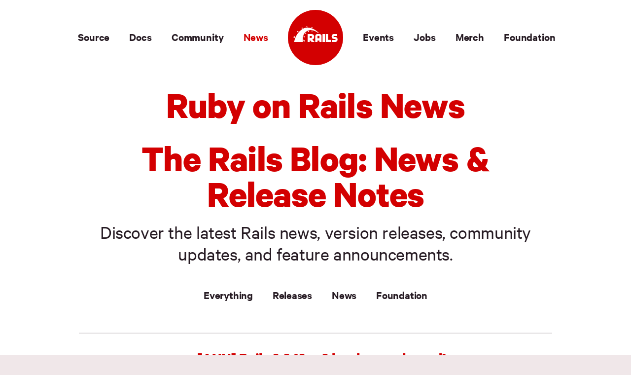

--- FILE ---
content_type: text/html; charset=utf-8
request_url: https://rubyonrails.org/blog/page/72/
body_size: 2350
content:
<!doctype html>

<html lang="en">








<head>
  <title>Latest Rails News & Release Notes</title>
  <meta charset="utf-8" />
  <meta content="ie=edge" http-equiv="x-ua-compatible" />
  <meta name="handheldfriendly" content="true" />
  <meta name="viewport" content="width=device-width, initial-scale=1">
  <meta name="description" content="Discover the latest Ruby on Rails news, Rails Foundation updates, new versions, and feature announcements. All in one place." />

  <meta property="og:site_name" content="Ruby on Rails: Compress the complexity of modern web apps" />
  <meta property="og:title" content="Latest Rails News & Release Notes" />
  <meta property="og:description" content="Discover the latest Ruby on Rails news, Rails Foundation updates, new versions, and feature announcements. All in one place." />
  <meta property="og:image" content="https://rubyonrails.org/assets/images/opengraph.png" />
  <meta property="og:url" content="https://rubyonrails.org/blog/page/72/" />
  <meta property="og:type" content="website" />

  <meta name="twitter:title" content="Latest Rails News & Release Notes" />
  <meta name="twitter:description" content="Discover the latest Ruby on Rails news, Rails Foundation updates, new versions, and feature announcements. All in one place." />
  <meta name="twitter:image" content="https://rubyonrails.org/assets/images/opengraph.png" />
  <meta name="twitter:card" content="summary_large_image" />
  <meta name="twitter:creator" content="@rails" />
  <meta name="twitter:image:alt" content="Ruby on Rails: Compress the complexity of modern web apps" />

  <script type="application/ld+json">
    {
      "@context": "https://schema.org",
      "@type": "WebPage",
      "mainEntityOfPage": {
        "@type": "WebPage",
        "@id": "https://rubyonrails.org/blog/page/72/"
      },
      "name": "Ruby on Rails: Compress the complexity of modern web apps",
      "headline": "Latest Rails News & Release Notes",
      "description": "Discover the latest Ruby on Rails news, Rails Foundation updates, new versions, and feature announcements. All in one place.",
      "url": "https://rubyonrails.org/blog/page/72/",
      "image": "https://rubyonrails.org/assets/images/opengraph.png"
    }
  </script>
  <script defer data-domain="rubyonrails.org" src="https://plausible.io/js/script.js"></script>
  <link rel="icon" href="/assets/images/favicon.png" />
  <link rel="stylesheet" href="/assets/css/style.css" />
  
  <link rel="alternate" type="application/rss+xml"  href="/feed.xml" title="The official Ruby on Rails: Compress the complexity of modern web apps blog">
  
</head>


<body class="">



<nav class="nav">
  <a class="nav__logo" href="/" aria-label="Ruby on Rails"></a>

  <input class="nav__checkbox" id="nav__checkbox" type="checkbox" role="button" aria-label="menu" />

  <label class="nav__toggle" for="nav__checkbox">
    <span></span>
  </label>

  <div class="nav__options">
    <div>
      <ul>
        
          
          
          
            <li><a href="https://github.com/rails/rails"><span>Source</span></a></li>
          
        
          
          
          
            <li><a href="/docs"><span>Docs</span></a></li>
          
        
          
          
          
            <li><a href="/community"><span>Community</span></a></li>
          
        
          
          
          
            <li class="active"><a href="/blog"><span>News</span></a></li>
          
        
      </ul>

      <ul>
        
          
          
          
            <li><a href="/world"><span>Events</span></a></li>
          
        
          
          
          
            <li><a href="https://jobs.rubyonrails.org"><span>Jobs</span></a></li>
          
        
          
          
          
            <li><a href="https://merch.rubyonrails.org"><span>Merch</span></a></li>
          
        
          
          
          
            <li><a href="/foundation"><span>Foundation</span></a></li>
          
        
      </ul>
    </div>
  </div>
</nav>


<div class="layout">
  <div class="docs heading common-padding--bottom common-padding--top-small">
  <div class="container">
    <div class="heading__body">
      <div class="heading__headline common-headline">
        <h1>
          Ruby on Rails News
        </h1>
      </div>
    </div>
  </div>
</div>

<div class="heading common-padding--bottom-small common-padding--top-small">
  <div class="container">
    <div class="heading__body">
      <div class="heading__headline common-headline">
        <h1>The Rails Blog: News & Release Notes</h1>
        <p>Discover the latest Rails news, version releases, community updates, and feature announcements.</p>
      </div>
    </div>
  </div>
</div>

<div class="blog common-padding--bottom-small">
  <div class="container">
    <div class="heading__body">
      <div class="heading__headline common-headline">
        <div class="heading__buttons">
          <ul>
            <li><a href="/blog"><span><h2>Everything</h2></span></a></li>
            <li><a href="/category/releases"><span><h2>Releases</h2></span></a></li>
            <li><a href="/category/news"><span><h2>News</h2></span></a></li>
            <li><a href="/category/foundation"><span><h2>Foundation</h2></span></a></li>
          </ul>
        </div>
      </div>
    </div>
  </div>
</div>


<div class="blog common-padding--bottom">
  <div class="container">
    <ul class="blog__posts">
      
        <li class="blog__post">
  <div class="post-date">
    <p>March 7, 2013</p>
  </div>
  <div class="post-container">
    <h3>
      <a href="/2013/3/7/Rails-3-2-13-rc2-has-been-released">[ANN] Rails 3.2.13.rc2 has been released!</a>
    </h3>
    <p>
      Hi everybody. I’d like to announce that Rails 3.2.13.rc2 has been released. Rails 3.2.13.rc2 contains fixes for regressions found in rc1. Please test out rc2. If you find regressions between...
    </p>
  </div>
</li>

      
        <li class="blog__post">
  <div class="post-date">
    <p>February 27, 2013</p>
  </div>
  <div class="post-container">
    <h3>
      <a href="/2013/2/27/Rails-3-2-13-rc1-has-been-released">[ANN] Rails 3.2.13.rc1 has been released!</a>
    </h3>
    <p>
      Hey everyone! I am pumped to announce that Rails 3.2.13.rc1 has been released! If no regressions are found I will release 3.2.13 final in two weeks, on March 13, 2013....
    </p>
  </div>
</li>

      
        <li class="blog__post">
  <div class="post-date">
    <p>February 26, 2013</p>
  </div>
  <div class="post-container">
    <h3>
      <a href="/2013/2/26/Rails-4-0-beta1">Rails 4.0: Beta 1 released!</a>
    </h3>
    <p>
      Hot on the heels of the first production version of Ruby 2.0 comes the first beta version of Rails 4.0. The two form a great pair and are already running...
    </p>
  </div>
</li>

      
        <li class="blog__post">
  <div class="post-date">
    <p>February 24, 2013</p>
  </div>
  <div class="post-container">
    <h3>
      <a href="/2013/2/24/maintenance-policy-for-ruby-on-rails">Maintenance policy for Ruby on Rails</a>
    </h3>
    <p>
      Since the most recent patch releases there has been some confusion about what versions of Ruby on Rails are currently supported, and when people can expect new versions. Our maintenance...
    </p>
  </div>
</li>

      
        <li class="blog__post">
  <div class="post-date">
    <p>February 11, 2013</p>
  </div>
  <div class="post-container">
    <h3>
      <a href="/2013/2/11/SEC-ANN-Rails-3-2-12-3-1-11-and-2-3-17-have-been-released">[SEC][ANN] Rails 3.2.12, 3.1.11, and 2.3.17 have been released!</a>
    </h3>
    <p>
      Hi everybody. I’d like to announce that Rails 3.2.12, 3.1.11, and 2.3.17 have been released. 3.2.12 and 3.1.11 contain one security fix, and 2.3.17 contains two security fixes. It is...
    </p>
  </div>
</li>

      
        <li class="blog__post">
  <div class="post-date">
    <p>January 28, 2013</p>
  </div>
  <div class="post-container">
    <h3>
      <a href="/2013/1/28/Rails-3-0-20-and-2-3-16-have-been-released">[SEC][ANN] Rails 3.0.20, and 2.3.16 have been released!</a>
    </h3>
    <p>
      Hi everybody. I’d like to announce that 3.0.20, and 2.3.16 have been released. These releases contain one extremely critical security fix so please update IMMEDIATELY. You can read about the...
    </p>
  </div>
</li>

      
        <li class="blog__post">
  <div class="post-date">
    <p>January 8, 2013</p>
  </div>
  <div class="post-container">
    <h3>
      <a href="/2013/1/8/Rails-3-2-11-3-1-10-3-0-19-and-2-3-15-have-been-released">[SEC][ANN] Rails 3.2.11, 3.1.10, 3.0.19, and 2.3.15 have been released!</a>
    </h3>
    <p>
      Hi everybody. I’d like to announce that 3.2.11, 3.1.10, 3.0.19, and 2.3.15 have been released. These releases contain two extremely critical security fixes so please update IMMEDIATELY. You can read...
    </p>
  </div>
</li>

      
        <li class="blog__post">
  <div class="post-date">
    <p>January 2, 2013</p>
  </div>
  <div class="post-container">
    <h3>
      <a href="/2013/1/2/Rails-3-2-10-3-1-9-and-3-0-18-have-been-released">[ANN] Rails 3.2.10, 3.1.9, and 3.0.18 have been released!</a>
    </h3>
    <p>
      Rails versions 3.2.10, 3.1.9, and 3.0.18 have been released. These releases contain an important security fix. It is recommended that all users upgrade immediately. The security identifier is CVE-2012-5664, and...
    </p>
  </div>
</li>

      
        <li class="blog__post">
  <div class="post-date">
    <p>December 28, 2012</p>
  </div>
  <div class="post-container">
    <h3>
      <a href="/2012/12/28/what-is-new-in-rails-contributors">What Is New in Rails Contributors</a>
    </h3>
    <p>
      What is Rails Contributors? Rails Contributors is a website that keeps track of all contributions made to the Ruby on Rails code base. The application tries hard to give credit...
    </p>
  </div>
</li>

      
        <li class="blog__post">
  <div class="post-date">
    <p>November 21, 2012</p>
  </div>
  <div class="post-container">
    <h3>
      <a href="/2012/11/21/the-people-behind-rails-4">The People Behind Rails 4</a>
    </h3>
    <p>
      Rails 4 is coming along nicely with a ton of new stuff, but this major release would have not been possible without the help of some people whose contributions have...
    </p>
  </div>
</li>

      
    </ul>

    
      <div class="blog__pagination">
        <a href="/blog/page/73" class="common-button common-button--color-red"><span>See more posts&hellip;</span></a>
      </div>
    
  </div>
</div>

</div>

<footer class="footer common-background--grey common-padding--bottom common-padding--top common-shape--top-white-up-left">
  <div class="footer__logo"><a href="/" aria-label="Ruby on Rails"></a></div>

  
</footer>

</body>
</html>


--- FILE ---
content_type: text/css; charset=utf-8
request_url: https://rubyonrails.org/assets/css/style.css
body_size: 10059
content:
html,body,div,span,applet,object,iframe,h1,h2,h3,h4,.docs h2.thin,h5,h6,hr,p,blockquote,pre,a,abbr,acronym,address,big,cite,code,del,dfn,em,img,ins,kbd,q,s,samp,small,strike,strong,sub,sup,tt,var,b,u,i,center,dl,dt,dd,ol,ul,li,fieldset,form,label,legend,table,caption,tbody,tfoot,thead,tr,th,td,article,aside,canvas,details,embed,figure,figcaption,footer,header,hgroup,menu,nav,output,ruby,section,summary,time,mark,audio,video{background:transparent;border:0;font:inherit;font-size:100%;margin:0;min-width:0;padding:0;vertical-align:baseline}article,aside,details,figcaption,figure,footer,header,hgroup,menu,nav,section{display:block}body{line-height:1}ol,ul,menu{list-style:none}blockquote,q{quotes:none}blockquote:before,blockquote:after,q:before,q:after{content:'';content:none}img,svg{display:block}table{border-collapse:collapse;border-spacing:0}:focus,button,input,select,textarea{border:0;margin:0;padding:0}@font-face{font-family:'IBM Plex Mono';font-style:normal;font-weight:400;src:url("../fonts/IBMPlexMono-Text.eot");src:url("../fonts/IBMPlexMono-Text.eot?#iefix") format("embedded-opentype"),url("../fonts/IBMPlexMono-Text.woff2") format("woff2"),url("../fonts/IBMPlexMono-Text.woff") format("woff");font-display:swap}@font-face{font-family:'IBM Plex Mono';font-style:italic;font-weight:400;src:url("../fonts/IBMPlexMono-TextItalic.eot");src:url("../fonts/IBMPlexMono-TextItalic.eot?#iefix") format("embedded-opentype"),url("../fonts/IBMPlexMono-TextItalic.woff2") format("woff2"),url("../fonts/IBMPlexMono-TextItalic.woff") format("woff");font-display:swap}@font-face{font-family:'IBM Plex Mono';font-style:normal;font-weight:500;src:url("../fonts/IBMPlexMono-Medium.eot");src:url("../fonts/IBMPlexMono-Medium.eot?#iefix") format("embedded-opentype"),url("../fonts/IBMPlexMono-Medium.woff2") format("woff2"),url("../fonts/IBMPlexMono-Medium.woff") format("woff");font-display:swap}@font-face{font-family:'IBM Plex Mono';font-style:italic;font-weight:500;src:url("../fonts/IBMPlexMono-MediumItalic.eot");src:url("../fonts/IBMPlexMono-MediumItalic.eot?#iefix") format("embedded-opentype"),url("../fonts/IBMPlexMono-MediumItalic.woff2") format("woff2"),url("../fonts/IBMPlexMono-MediumItalic.woff") format("woff");font-display:swap}@font-face{font-family:'Calibre';font-style:normal;font-weight:400;src:url("../fonts/calibre-regular.woff2") format("woff2");font-display:swap}@font-face{font-family:'Calibre';font-style:italic;font-weight:400;src:url("../fonts/calibre-regular-italic.woff2") format("woff2");font-display:swap}@font-face{font-family:'Calibre';font-style:normal;font-weight:600;src:url("../fonts/calibre-semibold.woff2") format("woff2");font-display:swap}@font-face{font-family:'Calibre';font-style:italic;font-weight:600;src:url("../fonts/calibre-semibold-italic.woff2") format("woff2");font-display:swap}@font-face{font-family:'Calibre';font-style:normal;font-weight:700;src:url("../fonts/calibre-bold.woff2") format("woff2");font-display:swap}body{font-family:'Calibre', Sans-Serif;font-style:normal;font-weight:400;background:#F0E7E9;color:#261B23;font-size:18px;font-smoothing:antialiased;-moz-osx-font-smoothing:grayscale;-webkit-font-smoothing:antialiased;line-height:24px;-webkit-tap-highlight-color:rgba(38,27,35,0)}body a{color:#D30001;text-decoration:none;transition:color 0.25s cubic-bezier(0.33, 1, 0.68, 1)}body button,body input,body select,body textarea{font-family:'Calibre', Sans-Serif;font-style:normal;font-weight:400}body img{display:inline-block;height:auto;max-width:100%;vertical-align:middle;width:100%}body video::cue{font-family:'Calibre', Sans-Serif;font-style:normal;font-weight:400;font-size:24px;font-weight:600;letter-spacing:-0.01em;line-height:1}@media (min-width: 1024px){body{font-size:21px;line-height:26px}}.container{clear:both;margin-left:auto;margin-right:auto;max-width:1440px;position:relative}.container:after{clear:both;content:'';display:block}.highlight{background-color:transparent !important}.highlight table td{padding:5px}.highlight table pre{margin:0}.highlight .c,.highlight .cd,.highlight .ch,.highlight .cm,.highlight .cpf,.highlight .cs .c1,.highlight .ge{font-style:italic}.highlight .cp,.highlight .cs,.highlight .fm,.highlight .gs,.highlight .kc,.highlight .kd,.highlight .kn,.highlight .kp,.highlight .kr,.highlight .kt,.highlight .nc,.highlight .nd,.highlight .ne,.highlight .nf,.highlight .nl,.highlight .o,.highlight .ow{font-weight:500}.highlight{color:#fff}.highlight.plaintext,.highlight.console,.highlight.erb,.highlight.html{color:#fff}.highlight .hll{background-color:#272822}.highlight .c{color:#b4b4b3}.highlight .err{color:#ff0088;background-color:#1e0010}.highlight .k{color:#9decfc}.highlight .l{color:#cfb7fd}.highlight .n{color:#f8f8f2}.highlight .o{color:#ff699b}.highlight .p{color:#f8f8f2}.highlight .cm{color:#b4b4b3}.highlight .cp{color:#b4b4b3}.highlight .c1{color:#b4b4b3}.highlight .cs{color:#b4b4b3}.highlight .kc{color:#9decfc}.highlight .kd{color:#9decfc}.highlight .kn{color:#ff699b}.highlight .kp{color:#9decfc}.highlight .kr{color:#9decfc}.highlight .kt{color:#9decfc}.highlight .ld{color:#fff5ab}.highlight .m{color:#cfb7fd}.highlight .s{color:#fff5ab}.highlight .na{color:#d0ff71}.highlight .nb{color:#f8f8f2}.highlight .nc{color:#d0ff71}.highlight .no{color:#9decfc}.highlight .nd{color:#d0ff71}.highlight .ni{color:#f8f8f2}.highlight .ne{color:#d0ff71}.highlight .nf{color:#d0ff71}.highlight .nl{color:#f8f8f2}.highlight .nn{color:#f8f8f2}.highlight .nx{color:#d0ff71}.highlight .py{color:#f8f8f2}.highlight .nt{color:#ff699b}.highlight .nv{color:#f8f8f2}.highlight .ow{color:#ff699b}.highlight .w{color:#f8f8f2}.highlight .mf{color:#cfb7fd}.highlight .mh{color:#cfb7fd}.highlight .mi{color:#cfb7fd}.highlight .mo{color:#cfb7fd}.highlight .sb{color:#fff5ab}.highlight .sc{color:#fff5ab}.highlight .sd{color:#fff5ab}.highlight .s2{color:#fff5ab}.highlight .se{color:#cfb7fd}.highlight .sh{color:#fff5ab}.highlight .si{color:#fff5ab}.highlight .sx{color:#fff5ab}.highlight .sr{color:#fff5ab}.highlight .s1{color:#fff5ab}.highlight .ss{color:#fff5ab}.highlight .bp{color:#f8f8f2}.highlight .vc{color:#f8f8f2}.highlight .vg{color:#f8f8f2}.highlight .vi{color:#f8f8f2}.highlight .il{color:#cfb7fd}.highlight .gh{color:#b4b4b3}.highlight .gu{color:#9e9b8a}.highlight .gd{color:#ff699b;background-color:unset}.highlight .gi{color:#d0ff71;background-color:unset}.highlight .gr{color:#ff699b}.highlight .go{color:#b4b4b3}.highlight .gp{color:#fff}.common-background--black{background:#261B23}.common-background--grey{background:#F0E7E9}.common-background--white{background:#FFF}.common-border--bottom{border-bottom:3px solid rgba(38,27,35,0.035)}.common-border--top{border-top:3px solid rgba(38,27,35,0.035)}.common-button{background:#D30001;border:none;border-radius:20px;box-sizing:border-box;color:#FFF;cursor:pointer;display:inline-block;font-size:0;height:39px;line-height:39px;overflow:hidden;position:relative;text-align:center;text-decoration:none;transition:background 0.25s cubic-bezier(0.33, 1, 0.68, 1),color 0.25s cubic-bezier(0.33, 1, 0.68, 1);user-select:none}.common-button span{display:inline-block;font-size:21px;font-weight:600;letter-spacing:-0.006em;line-height:21px;margin-left:17px;margin-right:17px;padding-bottom:2px;position:relative;vertical-align:middle}.common-button:hover{background:#261B23}.common-button--version{background:#F0E7E9;border-radius:6px !important;color:#261B23;height:auto !important;line-height:0 !important}.common-button--version span{font-size:21px;line-height:22px;margin:7px 15px 8px 15px;padding:0 !important}.common-button--version:hover{background:#DCD3D5;color:#D30001}.common-button--text{background:none;border-radius:0 !important;color:#261B23;height:auto !important;line-height:0 !important;margin-bottom:-5px;margin-top:-7px}.common-button--text span{font-size:26px;font-weight:700;letter-spacing:-0.01em;line-height:28px;margin:0 !important;padding:0 !important;text-decoration:underline;text-decoration-thickness:2px}.common-button--text:hover{background:none;color:#D30001}.common-button--icon-arrow span:after{background:url(../images/icon-button.svg) center center no-repeat;content:'';display:inline-block;filter:invert(5%) sepia(18%) saturate(1397%) hue-rotate(314deg) brightness(95%) contrast(83%);height:14px;margin:0 0 -1px 7px;transition:filter 0.25s cubic-bezier(0.33, 1, 0.68, 1);width:9px}.common-button--icon-arrow:hover span:after{filter:invert(15%) sepia(95%) saturate(3482%) hue-rotate(354deg) brightness(82%) contrast(124%)}.common-button--size-large{border-radius:22px;height:44px;line-height:44px}.common-button--size-large span{font-size:23px;line-height:27px;margin-left:22px;margin-right:22px}.common-button--color-black{background:#261B23;color:#FFF}.common-button--color-black:hover{background:#D30001}.common-button--color-red{background:#D30001;color:#FFF}.common-button--color-red:hover{background:#261B23}@media (min-width: 1024px){.common-button{border-radius:22px;height:44px;line-height:44px}.common-button span{font-size:23px;line-height:27px;margin-left:22px;margin-right:22px}.common-button--version span{font-size:23px;line-height:27px;margin:8px 20px 9px 20px;padding:0}.common-button--text{margin-bottom:-7px;margin-top:-8px}.common-button--text span{font-size:31px;line-height:34px}.common-button--icon-arrow span:after{margin:0 0 0 9px}.common-button--size-large{border-radius:30px;height:59px;line-height:59px}.common-button--size-large span{font-size:28px;line-height:33px;margin-left:32px;margin-right:32px}}.common-code{background:rgba(38,27,35,0.9);border-radius:8px;box-sizing:border-box;box-shadow:0 1px 1px rgba(38,27,35,0.1);text-align:left}.common-code h6{background:linear-gradient(0deg, rgba(38,27,35,0.5), rgba(38,27,35,0));border-bottom:1px solid rgba(38,27,35,0.9);border-radius:8px 8px 0 0;box-sizing:border-box;color:#DCD3D5;font-size:18px;line-height:26px;padding-bottom:4px;padding-top:4px;text-align:center}.common-code pre{font-family:'IBM Plex Mono', Monospace;font-style:normal;font-weight:400;clear:both;color:#FFF;font-size:13px;line-height:23px;max-width:100%;overflow-x:auto;padding:22px 30px;white-space:pre}.common-content{color:#5A5153;font-size:18px;line-height:24px}.common-content h1,.common-content h2,.common-content h3,.common-content h4,.common-content .docs h2.thin,.docs .common-content h2.thin,.common-content h5,.common-content h6{color:#261B23;font-weight:700;letter-spacing:-0.01em;padding-bottom:18px}.common-content h1{font-size:42px;line-height:38px}.common-content h2{color:#D30001;font-size:39px;line-height:36px}.common-content h3{color:#D30001;font-size:36px;line-height:34px}.common-content h4,.common-content .docs h2.thin,.docs .common-content h2.thin{font-size:39px;font-weight:400;line-height:36px}.common-content h5{font-size:29px;line-height:30px}.common-content h6{font-size:23px;line-height:26px}.page-events .common-content h2{color:#D30001;font-size:36px;line-height:34px}.common-content hr{background:rgba(38,27,35,0.1);font-size:0;height:3px;line-height:0;margin:17px auto 43px auto;max-width:360px;width:50%}.common-content hr.divider{height:8px;margin:27px 0 53px 0;max-width:none;width:100%}.common-content p,.common-content ul,.common-content ol{font-size:18px;line-height:24px}.common-content p{padding-bottom:27px}.common-content ul,.common-content ol{padding-bottom:18px}.common-content ul li,.common-content ol li{padding-bottom:9px}.common-content ul li p,.common-content ol li p{padding:0}.common-content ul li ul,.common-content ol li ul{margin-bottom:-9px;padding-bottom:0;padding-top:9px}.common-content ul{list-style:disc;padding-left:25px}.common-content ul.unstyled{list-style:none;padding-left:0}.common-content ol{counter-reset:item;list-style:none}.common-content ol>li{counter-increment:item;padding-left:40px;position:relative}.common-content ol>li:before{font-family:'IBM Plex Mono', Monospace;font-style:normal;font-weight:400;background:rgba(38,27,35,0.1);border-radius:100%;color:#261B23;content:counter(item);height:27px;font-size:13px;left:0;line-height:27px;position:absolute;text-align:center;top:1px;width:27px}.common-content dl{padding-bottom:27px}.common-content dl dt{color:#261B23;font-size:23px;font-weight:600;letter-spacing:-0.01em;line-height:26px;padding-bottom:3px}.common-content dl dd{color:#968D8F;font-size:18px;line-height:24px}.common-content blockquote{border-left:2px solid rgba(38,27,35,0.1);margin:0 30px 27px 30px;padding:10px 30px}.common-content blockquote *:last-child{padding-bottom:0}.common-content a:not(.common-button){color:#D30001;font-weight:600;text-decoration:underline;text-decoration-thickness:2px}.common-content a:not(.common-button) b,.common-content a:not(.common-button) strong{color:inherit}.common-content a:not(.common-button):hover{color:#261B23}.common-content b,.common-content strong{color:#261B23;font-weight:700}.common-content i,.common-content em{color:#261B23;font-style:italic;font-weight:600}.common-content pre,.common-content code{font-family:'IBM Plex Mono', Monospace;font-style:normal;font-weight:400;background:rgba(38,27,35,0.9);border-radius:4px;box-sizing:border-box;color:#FFF;font-size:13px;line-height:23px;text-align:left}.common-content pre{clear:both;display:block;margin-bottom:33px;margin-top:7px;max-width:100%;overflow-x:auto;white-space:pre}.common-content pre code{padding:22px 30px;min-width:100%}.common-content code{display:inline-block;padding-left:6px;padding-right:6px}.common-content--size-large p,.common-content--size-large ul,.common-content--size-large ol{font-size:23px;line-height:27px}.common-content--post h1,.common-content--post h2,.common-content--post h3,.common-content--post h4,.common-content--post .docs h2.thin,.docs .common-content--post h2.thin,.common-content--post h5,.common-content--post h6{color:#261B23}.common-content--post h1 a,.common-content--post h2 a,.common-content--post h3 a,.common-content--post h4 a,.common-content--post .docs h2.thin a,.docs .common-content--post h2.thin a,.common-content--post h5 a,.common-content--post h6 a{color:#261B23}.common-content--post h1 a:hover,.common-content--post h2 a:hover,.common-content--post h3 a:hover,.common-content--post h4 a:hover,.common-content--post .docs h2.thin a:hover,.docs .common-content--post h2.thin a:hover,.common-content--post h5 a:hover,.common-content--post h6 a:hover{color:#D30001}@media (min-width: 1024px){.common-content{font-size:21px;line-height:26px}.common-content h1{font-size:47px;line-height:41px}.common-content h2{font-size:42px;line-height:38px}.common-content h3{font-size:36px;line-height:34px}.common-content h4,.common-content .docs h2.thin,.docs .common-content h2.thin{font-size:42px;line-height:38px}.common-content h5{font-size:31px;line-height:31px}.common-content h6{font-size:26px;line-height:28px}.page-events .common-content h2{font-size:36px;line-height:34px}.common-content p,.common-content ul,.common-content ol{font-size:21px;line-height:26px}.common-content--size-large p,.common-content--size-large ul,.common-content--size-large ol{font-size:26px;letter-spacing:-0.006em;line-height:29px}}@media (prefers-color-scheme: dark){pre,code{background-color:none;color:#fff}p code,ul code,li code{background-color:#E6DDDF;color:#FFF}}.common-gradient--grey-to-white{background:linear-gradient(0deg, #FFF, #F0E7E9)}.common-gradient--white-to-grey{background:linear-gradient(0deg, #F0E7E9, #FFF)}.common-headline{color:#261B23;font-size:18px;line-height:24px;text-wrap:balance}.common-headline h1{color:#D30001;font-size:47px;font-weight:700;letter-spacing:-0.01em;line-height:43px}.common-headline h2{color:#D30001;font-size:39px;font-weight:700;letter-spacing:-0.01em;line-height:38px}@media (max-width: 800px){.common-headline h2{font-size:32px}}@media (max-width: 600px){.common-headline h2{font-size:28px}}.common-headline h3{color:#D30001;font-size:36px;font-weight:700;letter-spacing:-0.01em;line-height:34px}.common-headline h4,.common-headline .docs h2.thin,.docs .common-headline h2.thin,.common-headline p{color:#261B23;font-size:26px;letter-spacing:-0.006em;line-height:29px}.common-headline h4 a,.common-headline .docs h2.thin a,.docs .common-headline h2.thin a,.common-headline p a{font-weight:700}.common-headline h5{color:#261B23;font-size:21px;font-weight:600;letter-spacing:-0.006em;line-height:26px}.common-headline h6{color:#968D8F;font-size:21px;font-weight:600;letter-spacing:-0.006em;line-height:26px}.page-home .common-headline h2{color:#D30001;font-size:47px;font-weight:700;letter-spacing:-0.01em;line-height:43px}.common-headline a{color:#261B23;text-decoration:underline;text-decoration-thickness:2px}.common-headline a:hover{color:#D30001}.common-headline b,.common-headline strong{color:#261B23;font-weight:700}.common-headline i,.common-headline em{color:#261B23;font-style:italic;font-weight:600}@media (min-width: 1024px){.common-headline{font-size:21px;line-height:26px}.common-headline h1{font-size:78px;line-height:72px}.common-headline h2{font-size:55px;line-height:52px}.common-headline h3{font-size:47px;line-height:43px}.common-headline h4,.common-headline .docs h2.thin,.docs .common-headline h2.thin,.common-headline p{font-size:39px;letter-spacing:-0.01em;line-height:44px}.page-home .common-headline h2{font-size:78px;line-height:72px}}.common-padding--bottom{padding-bottom:60px}.common-padding--bottom-small{padding-bottom:40px}.common-padding--bottom-large{padding-bottom:60px}.common-padding--top{padding-top:60px}.common-padding--top-small{padding-top:40px}.common-padding--top-large{padding-top:60px}@media (min-width: 1024px){.common-padding--bottom{padding-bottom:80px}.common-padding--bottom-small{padding-bottom:60px}.common-padding--bottom-large{padding-bottom:120px}.common-padding--top{padding-top:80px}.common-padding--top-small{padding-top:60px}.common-padding--top-large{padding-top:120px}}.common-shape--bottom-grey-down-left:after,.common-shape--bottom-grey-down-right:after,.common-shape--bottom-grey-up-left:after,.common-shape--bottom-grey-up-right:after,.common-shape--top-grey-down-left:after,.common-shape--top-grey-down-right:after,.common-shape--top-grey-up-left:after,.common-shape--top-grey-up-right:after{filter:invert(97%) sepia(2%) saturate(669%) hue-rotate(314deg) brightness(96%) contrast(97%)}.common-shape--bottom-grey-down-left:before,.common-shape--bottom-grey-down-right:before,.common-shape--bottom-grey-up-left:before,.common-shape--bottom-grey-up-right:before,.common-shape--top-grey-down-left:before,.common-shape--top-grey-down-right:before,.common-shape--top-grey-up-left:before,.common-shape--top-grey-up-right:before{filter:invert(97%) sepia(2%) saturate(669%) hue-rotate(314deg) brightness(96%) contrast(97%)}.common-shape--bottom-white-down-left:after,.common-shape--bottom-white-down-right:after,.common-shape--bottom-white-up-left:after,.common-shape--bottom-white-up-right:after,.common-shape--top-white-down-left:after,.common-shape--top-white-down-right:after,.common-shape--top-white-up-left:after,.common-shape--top-white-up-right:after{filter:brightness(0) invert(1)}.common-shape--bottom-white-down-left:before,.common-shape--bottom-white-down-right:before,.common-shape--bottom-white-up-left:before,.common-shape--bottom-white-up-right:before,.common-shape--top-white-down-left:before,.common-shape--top-white-down-right:before,.common-shape--top-white-up-left:before,.common-shape--top-white-up-right:before{filter:brightness(0) invert(1)}.common-shape--bottom-grey-down-left:after,.common-shape--bottom-grey-down-right:after,.common-shape--bottom-grey-up-left:after,.common-shape--bottom-grey-up-right:after,.common-shape--bottom-white-down-left:after,.common-shape--bottom-white-down-right:after,.common-shape--bottom-white-up-left:after,.common-shape--bottom-white-up-right:after{background-position:left top;background-repeat:no-repeat;background-size:100% 100%;bottom:-1px;content:'';height:10vw;left:0;max-height:160px;position:absolute;width:100%}.common-shape--bottom-grey-down-left:after,.common-shape--bottom-white-down-left:after{background-image:url(../images/shape-bottom-down-left.svg)}.common-shape--bottom-grey-down-right:after,.common-shape--bottom-white-down-right:after{background-image:url(../images/shape-bottom-down-right.svg)}.common-shape--bottom-grey-up-left:after,.common-shape--bottom-white-up-left:after{background-image:url(../images/shape-bottom-up-left.svg)}.common-shape--bottom-grey-up-right:after,.common-shape--bottom-white-up-right:after{background-image:url(../images/shape-bottom-up-right.svg)}.common-shape--top-grey-down-left:before,.common-shape--top-grey-down-right:before,.common-shape--top-grey-up-left:before,.common-shape--top-grey-up-right:before,.common-shape--top-white-down-left:before,.common-shape--top-white-down-right:before,.common-shape--top-white-up-left:before,.common-shape--top-white-up-right:before{background-position:left top;background-repeat:no-repeat;background-size:100% 100%;content:'';height:10vw;left:0;max-height:160px;position:absolute;top:-1px;width:100%}.common-shape--top-grey-down-left:before,.common-shape--top-white-down-left:before{background-image:url(../images/shape-top-down-left.svg)}.common-shape--top-grey-down-right:before,.common-shape--top-white-down-right:before{background-image:url(../images/shape-top-down-right.svg)}.common-shape--top-grey-up-left:before,.common-shape--top-white-up-left:before{background-image:url(../images/shape-top-up-left.svg)}.common-shape--top-grey-up-right:before,.common-shape--top-white-up-right:before{background-image:url(../images/shape-top-up-right.svg)}.banner{padding:0.8rem;font-weight:bold;text-align:center}.banner p{padding-bottom:10px}@media (min-width: 768px){.banner p{padding-bottom:0}}.blog{position:relative}.blog .container{max-width:1080px}.blog h2{color:#261B23;font-size:23px;padding:0px;font-weight:600;line-height:42px}.blog span:hover h2{color:#D30001}.blog__posts,.blog__pagination{margin-left:30px;margin-right:30px;position:relative;width:calc(100% - 60px)}.blog__post{border-top:3px solid rgba(38,27,35,0.1);padding-top:30px;display:flex;gap:30px}.blog__post .post-date{flex:1}.blog__post .post-date p{font-size:21px;font-weight:600;letter-spacing:-0.006em;line-height:26px;margin-top:-7px}.blog__post .post-container{flex:3;margin-bottom:-6px;margin-top:1px}.blog__post .post-container h3{color:#261B23;font-size:31px;font-weight:700;letter-spacing:-0.006em;line-height:34px}.blog__post .post-container h3 a{color:#D30001;text-decoration:underline}.blog__post .post-container h3 a:hover{color:#261B23}.blog__post .post-container p{color:#5A5153;font-size:21px;line-height:26px;margin-top:16px}.blog__post .post-container p a{color:#D30001;text-decoration:underline}.blog__post .post-container p a:hover{color:#261B23}.blog__post:not(:last-child){padding-bottom:30px}.blog__pagination{border-top:3px solid rgba(38,27,35,0.1);margin-top:40px;padding-top:80px;text-align:center}@media (min-width: 1024px){.blog__posts,.blog__pagination{margin-left:60px;margin-right:60px;width:calc(100% - 120px)}.blog__post{display:flex;gap:30px;padding-top:40px}.blog__post .post-date p{flex:1;margin-top:-1px}.blog__post .post-container{flex:3;margin-top:-8px}.blog__post:not(:last-child){padding-bottom:40px}}.cards{font-size:0;line-height:0;position:relative}.cards .container{max-width:1280px}.cards .container>h2,.cards .container>p{font-size:20px;line-height:1.2;text-align:center;max-width:80%;margin:0 auto 2em;text-wrap:balance}.cards .container>h2{font-size:26px;line-height:1.2}.cards__container{display:grid;gap:30px 0;margin:3px 30px;z-index:1}@media (max-width: 767px){.cards__container.card__fullwidth{margin:3px 15px;gap:20px 0}}.cards__container.card__fullwidth{grid-template-columns:1fr;justify-content:center;margin:3px 15px}.cards__container.card__fullwidth .card{max-height:auto !important;width:100%;box-sizing:border-box}.cards__container.card__fullwidth .card__body{display:flex;flex-direction:column;text-align:left;padding:20px;box-sizing:border-box}.cards__container.card__fullwidth .card__body img{width:100%;margin:0 0 15px 0;height:auto;max-width:100%}.cards__container.card__fullwidth .card__body>div{display:flex;flex-direction:column;width:100%}.cards__container.card__fullwidth .card__body .card__headline{text-align:center;margin-left:0;margin-right:0;padding-top:0}.cards__container.card__fullwidth .card__body .card__headline h3{margin-bottom:10px;margin-top:0;padding-bottom:0}.cards__container.card__fullwidth .card__body .card__content{text-align:center;padding-bottom:0;margin-left:0;margin-right:0}.cards__container.card__fullwidth .card__body .card__content p{margin-bottom:1em}.cards__container.card__fullwidth .card__body .card__content ul{list-style-type:disc;padding-left:0;margin:0 0 5px 0}.cards__container.card__fullwidth .card__body .card__content ul li{text-align:center;list-style:none;padding-left:0}@media (min-width: 768px){.cards__container.card__fullwidth{grid-template-columns:minmax(500px, 700px);margin:3px 30px}.cards__container.card__fullwidth .card__body{flex-direction:row;padding:25px 25px 20px 25px;gap:25px;align-items:flex-start}.cards__container.card__fullwidth .card__body .card__headline,.cards__container.card__fullwidth .card__body .card__content{text-align:left}.cards__container.card__fullwidth .card__body .card__headline ul,.cards__container.card__fullwidth .card__body .card__content ul{padding-left:1.5em}.cards__container.card__fullwidth .card__body .card__headline ul li,.cards__container.card__fullwidth .card__body .card__content ul li{text-align:left;list-style-type:disc;padding-left:unset}.cards__container.card__fullwidth .card__body img{flex:0 0 60%;margin:0}.cards__container.card__fullwidth .card__body>div{flex:1;display:flex;flex-direction:column}}@media (min-width: 1024px){.cards__container.card__fullwidth{grid-template-columns:minmax(600px, 800px)}.cards__container.card__fullwidth .card__body{padding:30px 30px 25px 30px;gap:30px}.cards__container.card__fullwidth .card__body img{flex:0 0 65%}}.cards .card{position:relative}.cards .card a,.cards .card__body{width:100%}.cards .card a{display:block}.cards .card a:hover .card__label h6{background:#D30001}.cards .card a:hover .card__body{box-shadow:0 3px 15px 2px rgba(38,27,35,0.05),0 1px 1px rgba(38,27,35,0.02),0 0 0 3px #D30001;transform:translateY(-3px)}.cards .card__label{position:absolute;text-align:center;top:-15px;width:100%;z-index:1}.cards .card__label h6{background:#D30001;border-radius:3px;color:#FFF;display:inline-block;font-size:14px;font-weight:600;letter-spacing:0.1em;line-height:21px;padding:3px 23px 3px 13px;position:relative;text-transform:uppercase;transition:background 0.25s cubic-bezier(0.33, 1, 0.68, 1)}.cards .card__label h6:after{background:url(../images/icon-card.svg) center center no-repeat;content:"";filter:brightness(0) invert(1);height:9px;position:absolute;right:11px;top:9px;width:6px}.cards .card__coming-soon{opacity:0.6}.cards .card__coming-soon a:hover .card__body{box-shadow:0 3px 15px 2px rgba(38,27,35,0.05),0 1px 1px rgba(38,27,35,0.02),0 0 0 3px rgba(38,27,35,0.1);transform:translateY(0)}.cards .card__coming-soon .card__label{position:relative}.cards .card__coming-soon .card__label h6{padding:3px 13px}.cards .card__coming-soon .card__label h6:after{background:transparent}.cards .card__body{align-items:center;background:#FFF;border-radius:8px;box-shadow:0 3px 15px 2px rgba(38,27,35,0.05),0 1px 1px rgba(38,27,35,0.02),0 0 0 3px rgba(38,27,35,0.1);display:flex;flex-direction:column;justify-content:center;transition:background 0.25s cubic-bezier(0.33, 1, 0.68, 1),box-shadow 0.25s cubic-bezier(0.33, 1, 0.68, 1),transform 0.25s cubic-bezier(0.33, 1, 0.68, 1)}.cards .card__headline,.cards .card__content{margin-left:30px;margin-right:30px;text-align:center}.cards .card__headline{padding-bottom:6px;padding-top:32px}.cards .card__headline h3{clear:both;color:#261B23;font-size:26px;font-weight:700;letter-spacing:-0.01em;line-height:31px;margin-left:auto;margin-right:auto;text-decoration:underline;text-decoration-thickness:2px;transition:color 0.25s cubic-bezier(0.33, 1, 0.68, 1)}.cards .card__content{padding-bottom:35px}.cards .card__content p{clear:both;color:#5A5153;font-size:18px;line-height:23px;margin-left:auto;margin-right:auto;transition:color 0.25s cubic-bezier(0.33, 1, 0.68, 1)}.cards .card__content ul{font-size:18px;line-height:23px;list-style-type:disc;margin-left:auto;margin-right:auto;text-align:left}.cards .card__content ul li{color:#5A5153;margin-bottom:0.5em}.cards.padfix{padding-bottom:80px}@media (min-width: 768px){.cards.padfix{padding-bottom:0}}@media (min-width: 768px){.cards__container{grid-template-columns:repeat(2, 1fr);gap:30px}.cards__container.card__fullwidth .card{height:auto;max-height:none}.cards__container.card__fullwidth .card a,.cards__container.card__fullwidth .card__body{height:auto;position:static}.cards .card{height:30vw;max-height:150px}.cards .card a,.cards .card__body{height:100%;position:absolute}}@media (min-width: 1024px){.cards__container{grid-template-columns:repeat(3, 1fr);margin-left:60px;margin-right:60px}.cards__container.card__fullwidth .card{height:auto;max-height:none}.cards__container.card__fullwidth .card a,.cards__container.card__fullwidth .card__body{height:auto;position:static}}.company-profile{box-sizing:border-box;padding:auto 1em 2em 1em;max-width:100%}.company-profile .container{box-sizing:border-box;display:flex;flex-direction:column;margin:0 1em}.company-profile .common-padding--bottom-small{padding-bottom:20px}.company-profile header.company-header{margin-bottom:0;padding-bottom:0}.company-profile header.company-header p{font-size:24px;font-weight:200;letter-spacing:0.2em;margin-bottom:0.25em;padding-bottom:0;text-transform:uppercase}.company-profile header.company-header h1{height:auto;line-height:1;text-align:left}.company-profile h3{margin-bottom:0}.company-profile aside{background:#FFF;border-radius:12px;box-shadow:0 15px 40px 5px rgba(38,27,35,0.15),0 1px 1px rgba(38,27,35,0.04);font-size:18px;margin-bottom:100px;padding:1em}.company-profile aside p.website{background-color:#F8F9FA;background-image:url("/assets/images/chicklet_website.svg");background-repeat:no-repeat;background-position:5px 5px;border-radius:8px;box-sizing:border-box;flex-basis:49%;font-size:20px;line-height:1.75em;margin:1em 0 0.25em 0;padding:0.4em 0.4em 0.4em 55px;white-space:nowrap;overflow:hidden;text-overflow:ellipsis}.company-profile aside p.website a{text-decoration:none}.company-profile aside .people-counts{display:grid;grid-template-columns:1fr 1fr;grid-column-gap:20px;margin-top:20px}.company-profile aside .people-counts p{font-size:18px;margin-bottom:0;padding-bottom:0;text-align:center}.company-profile aside .people-counts p b{display:block;font-size:30px;line-height:1em}.company-profile aside dl{display:grid;grid-template-columns:70px 1fr;grid-column-gap:10px;font-size:18px;padding-bottom:0}.company-profile aside dl dt{font-weight:normal;font-size:18px}.company-profile aside dl dd{color:#000;font-weight:bold}.company-profile aside dl dd span{font-weight:normal}.company-profile aside dl dd:has(p){font-weight:normal}.company-profile aside dl dd p{font-size:18px;margin-bottom:0;padding-bottom:0}.company-profile blockquote{border:none}.company-profile blockquote p{font-style:italic;text-align:center;text-wrap:balance}.company-profile blockquote p::before{content:"“"}.company-profile blockquote p::after{content:"”"}.company-profile blockquote cite{display:block;font-style:normal;font-weight:bold;margin-top:0.75em;text-align:center}.company-profile blockquote cite::before{content:"—"}.company-profile blockquote cite span.title{font-weight:normal}.company-profile .member-status p{font-size:24px;line-height:1.1em;text-align:center;text-wrap:balance}.company-profile .contributions{background:#FFF;border-radius:12px;box-shadow:0 15px 40px 5px rgba(38,27,35,0.15),0 1px 1px rgba(38,27,35,0.04);font-size:18px;margin-bottom:2em;padding:1em}.company-profile .contributions h2{line-height:1;margin:0 0 10px 0}.company-profile .contributions ul{display:flex;flex-direction:column;justify-content:space-between;list-style-type:none;padding:0;margin:0}.company-profile .contributions ul li{background-color:#F8F9FA;background-image:url("/assets/images/chicklet_github.svg");background-repeat:no-repeat;background-position:5px 5px;border-radius:8px;box-sizing:border-box;flex-basis:100%;margin:0.25em 0;padding:0.4em 0.4em 0.4em 55px}.company-profile .contributions ul li p{font-size:18px;font-weight:bold;line-height:1em;white-space:nowrap;overflow:hidden;text-overflow:ellipsis}.company-profile .contributions ul li p a{font-size:14px;font-weight:normal;text-decoration:none;white-space:nowrap;overflow:hidden;text-overflow:ellipsis}.company-profile .contributions p.contrib-string{font-size:18px}.company-profile .community-involvement ul{list-style-type:none;padding:0;margin:0}@media (min-width: 1024px){.company-profile{padding:0}.company-profile aside{margin-top:100px;margin-bottom:auto}.company-profile .member-status p{font-size:26px}.company-profile .common-padding--bottom-small{padding-bottom:30px}.company-profile .container{display:grid;grid-template-columns:2fr 1fr;grid-column-gap:50px;max-width:1000px;margin:auto}.company-profile .contributions{padding:1em;margin-bottom:60px}.company-profile .contributions ul{display:flex;flex-direction:row;flex-wrap:wrap;justify-content:space-between}.company-profile .contributions ul li{flex-basis:49%}}.core{font-size:0;line-height:0;position:relative}.core .container{max-width:1240px}.core__body{background:#FFF;border-radius:12px;box-shadow:0 15px 70px 5px rgba(38,27,35,0.15),0 1px 1px rgba(38,27,35,0.04);margin-left:30px;margin-right:30px;padding-bottom:40px;padding-top:40px;position:relative;text-align:center;z-index:1}.core__headline,.core__content{margin-left:30px;margin-right:30px;position:relative}.core__headline{margin-bottom:-6px;margin-top:-8px}.core__headline--padding-top{margin-top:52px}.core__content{margin-bottom:-33px;margin-top:23px}.core__content.common-content--size-large{margin-bottom:-34px;margin-top:22px}.core__content--padding-top{margin-top:53px}.core__content--border-top{margin-top:60px;padding-top:61px}.core__content--border-top:before{background:rgba(38,27,35,0.1);content:'';height:8px;left:20%;position:absolute;top:0;width:60%}.core__members{margin:40px 15px -40px 15px}.core__member{display:inline-block;margin:0 15px 40px 15px;max-width:105px;width:calc(100% - 30px)}.core__member__image a{border:2px solid rgba(38,27,35,0.15);border-radius:100%;display:inline-block;height:86px;transition:border 0.25s cubic-bezier(0.33, 1, 0.68, 1);width:86px}.core__member__image a figure{border-radius:100%;height:82px;margin:2px;overflow:hidden;width:82px}.core__member__image a:hover{border-color:#D30001}.core__member__content{margin-top:9px}.core__member__content h3{color:#D30001;font-size:26px;font-weight:700;letter-spacing:-0.01em;line-height:27px}.core__member__content h3 a{color:#D30001;text-decoration:underline;text-decoration-thickness:2px}.core__member__content h3 a:hover{color:#261B23}.core__member__content h4,.core__member__content .docs h2.thin,.docs .core__member__content h2.thin{color:#261B23;font-size:21px;font-weight:600;letter-spacing:-0.006em;line-height:26px}.core__member__content h5{font-family:'IBM Plex Mono', Monospace;font-style:normal;font-weight:400;color:#5A5153;font-size:13px;font-style:italic;font-weight:500;line-height:17px;margin-top:5px}.core__member__content h6{font-family:'IBM Plex Mono', Monospace;font-style:normal;font-weight:400;font-size:13px;font-weight:700;line-height:17px;margin-top:11px}.core__member__content h6 a{background:#E6DDDF;border-radius:13px;color:#5A5153;display:inline-block;padding:4px 12px;transition:background 0.25s cubic-bezier(0.33, 1, 0.68, 1),color 0.25s cubic-bezier(0.33, 1, 0.68, 1)}.core__member__content h6 a:hover{background:#D30001;color:#FFF}@media (min-width: 1024px){.core__body{padding-bottom:80px;padding-top:80px;margin-left:60px;margin-right:60px}.core__headline,.core__content{margin-left:120px;margin-right:120px}.core__members{margin-left:45px;margin-right:45px}.core__member{max-width:120px}}.corner-ribbon{background:rgba(211,0,1,0.8);color:#f0f0f0;font-size:13px;letter-spacing:1px;line-height:14px;padding:5px;position:absolute;top:25px;left:-50px;text-align:center;transform:rotate(-45deg);-webkit-transform:rotate(-45deg);width:200px}.corner-ribbon.sticky{position:fixed}.corner-ribbon.shadow{box-shadow:0 0 3px rgba(0,0,0,0.3)}.corner-ribbon.top-left{top:7px;left:-75px;transform:rotate(-45deg);-webkit-transform:rotate(-45deg)}.corner-ribbon.top-right{top:25px;right:-50px;left:auto;transform:rotate(45deg);-webkit-transform:rotate(45deg)}.corner-ribbon.bottom-left{top:auto;bottom:25px;left:-50px;transform:rotate(45deg);-webkit-transform:rotate(45deg)}.corner-ribbon.bottom-right{top:auto;right:-50px;bottom:25px;left:auto;transform:rotate(-45deg);-webkit-transform:rotate(-45deg)}.corner-ribbon.white{background:#f0f0f0;color:#555}.corner-ribbon.black{background:#333}.corner-ribbon.grey{background:rgba(90,81,83,0.8)}.corner-ribbon.blue{background:#246a99}.corner-ribbon.blue-fade{background:rgba(36,106,153,0.6)}.corner-ribbon.green{background:#2c7}.corner-ribbon.turquoise{background:#1b9}.corner-ribbon.purple{background:#95b}.corner-ribbon.red{background:rgba(211,0,1,0.8)}.corner-ribbon.orange{background:#e82}.corner-ribbon.yellow{background:#ec0}.docs.heading{padding-bottom:0}.docs.heading .breadcrumb{margin-bottom:1rem}.docs.heading .breadcrumb a{color:#D30001;text-decoration:none;text-transform:uppercase}.docs.heading h1 br{display:none}.docs.casestudy.heading{padding-bottom:60px}.docs.text .container.wide{max-width:1100px}.docs.text .common-content h2.thin{font-weight:200}.docs.text .common-content h2.how{font-size:3em;text-align:center}.docs.text .common-content h4,.docs.text .common-content h2.thin{font-size:21px;font-weight:bold}.docs.text .common-content p.how-leadin{font-size:1.5em;line-height:1.2em;text-align:center}.docs h2.thin{color:#D30001;font-size:3rem !important;font-weight:200;font-variation-settings:var(--font-weight-200);line-height:1.4em;display:block;margin:1em auto 0.5em;text-align:center}.docs .card{max-height:200px !important}.docs .card__fullwidth .card{max-height:500px !important}.docs ul.learning-cards,.docs ul.use-rails,.docs ul.case-studies{list-style-type:none;padding:0;margin:0}.docs ul.learning-cards li,.docs ul.use-rails li,.docs ul.case-studies li{margin-bottom:1em}.docs ul.learning-cards,.docs ul.use-rails,.docs ul.case-studies{display:flex;flex-direction:column;flex-wrap:wrap;justify-content:space-between}.docs ul.learning-cards li,.docs ul.use-rails li,.docs ul.case-studies li{width:100%;margin-bottom:0}.docs ul.learning-cards li img{display:none}.docs ul.learning-cards li h4,.docs ul.learning-cards li h2.thin{background-repeat:no-repeat;background-position:right top;background-size:contain}.docs ul.learning-cards li#install h4,.docs ul.learning-cards li#install h2.thin{background-image:linear-gradient(90deg, #fff 0%, #fff 75%, rgba(255,255,255,0) 100%),url("/assets/images/docs-banner-installation.svg")}.docs ul.learning-cards li#tutorial h4,.docs ul.learning-cards li#tutorial h2.thin{background-image:linear-gradient(90deg, #fff 0%, #fff 75%, rgba(255,255,255,0) 100%),url("/assets/images/docs-banner-tutorial.svg")}.docs ul.learning-cards li#guides h4,.docs ul.learning-cards li#guides h2.thin{background-image:linear-gradient(90deg, #fff 0%, #fff 75%, rgba(255,255,255,0) 100%),url("/assets/images/docs-banner-guides.svg")}.docs ul.learning-cards li#api h4,.docs ul.learning-cards li#api h2.thin{background-image:linear-gradient(90deg, #fff 0%, #fff 75%, rgba(255,255,255,0) 100%),url("/assets/images/docs-banner-api.svg")}.docs ul.learning-cards li#forum h4,.docs ul.learning-cards li#forum h2.thin{background-image:linear-gradient(90deg, #fff 0%, #fff 75%, rgba(255,255,255,0) 100%),url("/assets/images/docs-banner-forum.svg")}.docs ul.learning-cards li#contribute h4,.docs ul.learning-cards li#contribute h2.thin{background-image:linear-gradient(90deg, #fff 0%, #fff 75%, rgba(255,255,255,0) 100%),url("/assets/images/docs-banner-contribute.svg")}.docs ul.learning-cards li h4,.docs ul.learning-cards li h2.thin{margin-bottom:0.5em;padding:0}.docs ul.use-rails,.docs ul.case-studies{flex-direction:row}.docs ul.use-rails li,.docs ul.case-studies li{flex-basis:48%;width:48%}.docs ul.case-studies{justify-content:space-around;margin-bottom:2em}.docs ul.case-studies li{border:1px solid #e5e5e5;border-radius:8px;padding:0;position:relative;overflow:hidden}.docs.casestudy{overflow:hidden}.docs.casestudy .container{max-width:1240px}.docs.casestudy blockquote{font-size:24px;line-height:30px}.docs.casestudy blockquote.inline-quote{border:none;font-style:italic;padding:20px;text-align:center}.docs.casestudy blockquote b{font-weight:bold}.docs.casestudy blockquote cite{display:block;font-size:18px}.docs.casestudy .casestudy__floater{background:#FFF;border-radius:12px;box-shadow:0 15px 40px 5px rgba(38,27,35,0.15),0 1px 1px rgba(38,27,35,0.04);display:flex;margin-left:30px;margin-right:30px;margin-bottom:60px;position:relative;z-index:1}.docs.casestudy .casestudy__image{overflow:hidden;height:320px}.docs.casestudy .casestudy__image img{object-fit:cover}.docs.casestudy .casestudy__quote{flex-direction:column;align-items:center;padding:40px;text-align:center}.docs.casestudy .casestudy__quote img{align-self:top;border-radius:50%;display:block;margin-bottom:1em;max-width:160px}.docs.casestudy .casestudy__quote.no_image blockquote{text-align:center}.docs.casestudy.keytakeaways .text__body{background-color:#f1f3f5;border:1px solid #cc0000;border-radius:12px;padding:40px}.docs.casestudy.keytakeaways .text__body p{font-size:24px}.docs.casestudy.cta{text-align:center}.docs.casestudy.cta p{font-size:26px;line-height:29px;margin:0 auto 1em;max-width:550px}.docs.casestudy.cta p.notes{font-style:italic;font-size:18px;max-width:100%}.docs.casestudy.cta .button{background-color:#c00;border-radius:24px;color:white;display:inline-block;font-size:32px;font-weight:bold;height:40px;line-height:40px;margin-bottom:1em;padding:5px 20px;text-decoration:none}@media (min-width: 1024px){.docs.heading h1 br{display:block}.docs.casestudy{overflow:visible}.docs.casestudy.text{max-width:840px;margin:0 auto}.docs.casestudy blockquote.inline-quote.float-left{float:left;margin:0 1em 0 -150px;width:300px}.docs.casestudy blockquote.inline-quote.float-right{float:right;margin:0 -150px 0 1em;width:300px}.docs.casestudy blockquote cite{font-size:24px;text-align:right}.docs.casestudy blockquote cite br{display:none}.docs.casestudy .casestudy__quote{align-items:flex-start;flex-direction:row;justify-content:center;text-align:left}.docs.casestudy .casestudy__quote img{margin-right:1em}.docs.casestudy .casestudy__quote blockquote{flex-basis:auto;font-size:30px;line-height:36px;text-align:left}.docs.casestudy.keytakeaways .text__body p{font-size:26px}.docs.casestudy.cta .button{padding:5px 100px}.docs .container>h2{font-size:39px}.docs .container>p{font-size:26px}.text ul.learning-cards,.text ul.use-rails,.text ul.case-studies{display:flex;flex-direction:row}.text ul.learning-cards li,.text ul.case-studies li{flex-basis:32%;width:32%}.text ul.learning-cards li img{display:block;margin-bottom:0.5em;padding:0}.text ul.learning-cards li h4,.text ul.learning-cards li .docs h2.thin,.docs .text ul.learning-cards li h2.thin{background-image:none !important}.text ul.use-rails li{flex-basis:19%;width:19%}}.example{font-size:0;line-height:0;overflow:hidden;position:relative}.example__body{display:grid;gap:40px 0;margin-left:30px;margin-right:30px;z-index:1}.example__block{position:relative}.example__content{margin-bottom:-33px;margin-top:23px;text-align:center}.example__arrow{bottom:-15px;filter:invert(41%) sepia(100%) saturate(3911%) hue-rotate(340deg) brightness(104%) contrast(100%);height:66px;position:absolute;right:-116px;transform:rotate(115deg);transform-origin:bottom left;width:125px;z-index:1}@media (min-width: 768px){.example__body{gap:60px 30px;grid-template-columns:repeat(2, 1fr)}.example__content{margin-left:30px;margin-right:30px}.example__arrow{bottom:auto;right:-75px;top:130px;transform:none;transform-origin:center right}}@media (min-width: 1024px){.example__body{margin-left:60px;margin-right:60px}}.features__headline,.features__body{margin-left:30px;margin-right:30px;position:relative}.features__headline{color:#261B23;margin-bottom:17px;margin-top:-7px}.features__headline h4,.features__headline .docs h2.thin,.docs .features__headline h2.thin{color:#D30001;font-weight:700}.features__headline p{padding-bottom:17px}.features__body--padding-bottom{padding-bottom:60px}.features__subhead{border-bottom:3px solid rgba(38,27,35,0.1);margin-bottom:30px;margin-top:-7px;padding-bottom:25px}.features__subhead h5{padding-bottom:0}.features__blocks{display:grid;gap:40px 0}.features__block{margin-bottom:-33px;margin-top:-7px}.features__block h6{font-size:21px;font-weight:600;line-height:25px;padding-bottom:8px}@media (min-width: 768px){.features__blocks{grid-template-columns:repeat(2, 1fr);gap:40px 30px}.features__block--code,.features__block--full{grid-column:1 / span 2}}@media (min-width: 1024px){.features__headline,.features__body{margin-left:60px;margin-right:60px}.features__body{border-top:3px solid rgba(38,27,35,0.1);display:flex;gap:30px}.features__body--padding-bottom{padding-bottom:80px}.features__subhead{border-bottom:none;flex:1;margin-bottom:0;margin-top:47px;padding-bottom:0}.features__blocks{flex:3;gap:60px;margin-top:60px}}.footer{overflow:hidden;position:relative}.footer__logo,.footer__options{margin-left:30px;margin-right:30px;position:relative;text-align:center;width:calc(100% - 60px)}.footer__logo a{display:inline-block;height:32px;position:relative;width:90px}.footer__logo a:after{background:url(../images/logo.svg) center center no-repeat;content:'';filter:invert(15%) sepia(95%) saturate(3482%) hue-rotate(354deg) brightness(82%) contrast(124%);height:32px;left:0;position:absolute;top:0;width:90px}.footer__logo a:hover:after{filter:invert(5%) sepia(18%) saturate(1397%) hue-rotate(314deg) brightness(95%) contrast(83%)}.footer__options{margin-bottom:-5px;margin-top:33px}.footer__options ul li{font-size:18px;line-height:23px}.footer__options ul li a{color:#5A5153;display:inline-block}.footer__options ul li a:hover{color:#261B23;text-decoration:underline}.footer__options ul li:not(:last-child){margin-bottom:8px}@media (min-width: 568px){.footer__options ul li{display:inline-block}.footer__options ul li:not(:last-child){margin-bottom:0;margin-right:30px}}@media (min-width: 1024px){.footer__logo,.footer__options{margin-left:60px;margin-right:60px;width:calc(100% - 120px)}}.heading{font-size:0;line-height:0;position:relative}.heading .container{max-width:1080px}.heading__body{margin-left:30px;margin-right:30px;position:relative;text-align:center;width:calc(100% - 60px);z-index:2}.heading__headline{margin-bottom:-6px;margin-top:-8px}.heading__headline h3{padding-bottom:3px}.heading__headline h4,.heading__headline .docs h2.thin,.docs .heading__headline h2.thin,.heading__headline p{padding-top:17px}.heading__headline--no-h1 h3{padding-top:7px}.heading__headline--no-h1 h4,.heading__headline--no-h1 .docs h2.thin,.docs .heading__headline--no-h1 h2.thin{padding-top:3px}.heading__content{color:#5A5153;margin-bottom:-33px;margin-top:-7px}.heading__content--has-headline{margin-top:33px}.heading__button{margin-top:30px}.heading__buttons{font-size:0;line-height:0}.heading__buttons ul li a{display:inline-block;text-decoration:none}.heading__buttons ul li a span{background:none;border-radius:6px;color:#261B23;display:block;font-size:18px;font-weight:600;letter-spacing:-0.006em;line-height:32px;padding:0 12px;transition:background 0.25s cubic-bezier(0.33, 1, 0.68, 1),color 0.25s cubic-bezier(0.33, 1, 0.68, 1)}.heading__buttons ul li a:hover span{background:#F0E7E9;color:#D30001}.heading--align-left .heading__body{text-align:left}.heading--frame-grey .heading__body,.heading--frame-white .heading__body{border-radius:12px;margin-left:30px;margin-right:30px;padding:40px 30px;width:calc(100% - 120px)}.heading--frame-grey .heading__body{background:#E6DDDF}.heading--frame-white .heading__body{background:#FFF;box-shadow:0 15px 70px 5px rgba(38,27,35,0.15),0 1px 1px rgba(38,27,35,0.04)}@media (min-width: 375px){.heading__buttons ul li{display:inline-block}}@media (min-width: 1024px){.heading__body{margin-left:60px;margin-right:60px;width:calc(100% - 120px)}.heading__headline{margin-bottom:-9px;margin-top:-15px}.heading__headline h2{padding-bottom:2px;padding-top:4px}.heading__headline h4,.heading__headline .docs h2.thin,.docs .heading__headline h2.thin,.heading__headline p{padding-top:20px}.heading__button{margin-top:40px}.heading__buttons ul li a span{font-size:23px;line-height:42px;padding:0 20px 2px 20px}.heading--frame-grey .container,.heading--frame-white .container{max-width:1320px}.heading--frame-grey .heading__body,.heading--frame-white .heading__body{margin-left:60px;margin-right:60px;padding:80px 120px;width:calc(100% - 360px)}}.icon{display:inline-block;padding-left:19px;position:relative}.icon:after{background-position:center center;background-repeat:no-repeat;content:'';filter:invert(15%) sepia(95%) saturate(3482%) hue-rotate(354deg) brightness(82%) contrast(124%);height:100%;left:0;position:absolute;top:0;transition:filter 0.25s cubic-bezier(0.33, 1, 0.68, 1);width:15px}.icon:hover:after{filter:invert(5%) sepia(18%) saturate(1397%) hue-rotate(314deg) brightness(95%) contrast(83%)}.icon--youtube{padding-left:26px}.icon--youtube:after{background-image:url(../images/icon-youtube.svg);width:22px}.icon--x{padding-left:23px}.icon--x:after{background-image:url(../images/icon-x.svg);width:19px}.icon--world:after{background-image:url(../images/icon-world.svg)}.language{display:inline-block;height:41px;margin-top:30px;position:relative;width:180px}.language__checkbox,.language__toggle{height:41px;position:absolute;right:0;top:0;width:100%;z-index:2}.language__checkbox{appearance:none;-moz-appearance:none;-o-appearance:none;-webkit-appearance:none;border:none;background:none}.language__checkbox:checked ~ .language__options{transform:translate(0, 10px)}.language__checkbox:checked ~ .language__options ul{box-shadow:0 15px 70px 5px rgba(38,27,35,0.15),0 1px 1px rgba(38,27,35,0.04);height:286px}.language__checkbox:checked ~ .language__toggle{background:#FFF}.language__toggle{background:#F0E7E9;border-radius:6px;color:#261B23;cursor:pointer;text-align:center;transition:background 0.25s cubic-bezier(0.33, 1, 0.68, 1),color 0.25s cubic-bezier(0.33, 1, 0.68, 1)}.language__toggle span{display:block;font-size:18px;line-height:24px;padding:8px 15px 9px 15px}.language__toggle:after{background:url(../images/icon-language.svg) center center no-repeat;bottom:15px;content:'';filter:invert(5%) sepia(18%) saturate(1397%) hue-rotate(314deg) brightness(95%) contrast(83%);height:11px;position:absolute;right:14px;width:7px}.language__toggle:hover{background:#E6DDDF}.language__options{position:relative;transition:transform 0.25s cubic-bezier(0.33, 1, 0.68, 1);z-index:1}.language__options ul{background:#FFF;border-radius:6px;height:0;left:0;overflow:hidden;position:absolute;top:0;transition:box-shadow 0.25s cubic-bezier(0.33, 1, 0.68, 1),height 0.25s cubic-bezier(0.33, 1, 0.68, 1);width:100%}.language__options ul li a{display:block}.language__options ul li a span{background:none;border-radius:4px;color:#968D8F;display:block;font-size:18px;line-height:24px;margin-left:15px;margin-right:15px;padding:5px 15px 6px 15px;transition:background 0.25s cubic-bezier(0.33, 1, 0.68, 1),color 0.25s cubic-bezier(0.33, 1, 0.68, 1)}.language__options ul li a:hover span{background:#F0E7E9;color:#261B23}.language__options ul li:first-child{padding-top:31px}.language__options ul li:last-child{padding-bottom:15px}.layout{background:#FFF;position:relative}.nav{background:#FFF;font-size:0;height:106px;line-height:0;position:relative;z-index:1000}.nav__logo{background:#D30001;border-radius:100%;height:86px;left:calc(50% - 43px);position:absolute;top:20px;transition:background 0.25s cubic-bezier(0.33, 1, 0.68, 1);width:86px;z-index:2}.nav__logo:after{background-image:url(../images/logo.svg);background-position:center center;background-repeat:no-repeat;background-size:100% 100%;content:'';filter:brightness(0) invert(1);height:24px;left:9px;position:absolute;top:26px;width:67px}.nav__logo:hover{background:#261B23}.nav__options{position:relative;transform:translate(0, -10px);transition:transform 0.25s cubic-bezier(0.33, 1, 0.68, 1);z-index:1}.nav__options div{background:#FFF;height:0;left:0;overflow:hidden;padding-top:106px;position:absolute;top:0;transition:box-shadow 0.25s cubic-bezier(0.33, 1, 0.68, 1),height 0.25s cubic-bezier(0.33, 1, 0.68, 1);width:100%}.nav__options ul li{text-align:center}.nav__options ul li a{display:inline-block}.nav__options ul li a span{background:none;border-radius:6px;color:#261B23;display:block;font-size:23px;font-weight:600;letter-spacing:-0.006em;line-height:42px;padding:0 20px 2px 20px;transition:background 0.25s cubic-bezier(0.33, 1, 0.68, 1),color 0.25s cubic-bezier(0.33, 1, 0.68, 1)}.nav__options ul li a:hover span{background:#F0E7E9;color:#D30001}.nav__options ul li.active a span{color:#D30001 !important}.nav__options ul:first-child{padding-top:15px}.nav__options ul:last-child{padding-bottom:15px}.nav__checkbox,.nav__toggle{height:60px;position:absolute;right:12px;top:33px;width:60px;z-index:2}.nav__checkbox{appearance:none;-moz-appearance:none;-o-appearance:none;-webkit-appearance:none;border:none;background:none}.nav__checkbox:checked ~ .nav__options{transform:translate(0, 0)}.nav__checkbox:checked ~ .nav__options div{box-shadow:0 15px 70px 5px rgba(38,27,35,0.15),0 1px 1px rgba(38,27,35,0.04);height:385px}.nav__checkbox:checked ~ .nav__toggle span{transform:rotate(180deg) scale(0.9)}.nav__checkbox:checked ~ .nav__toggle span:before,.nav__checkbox:checked ~ .nav__toggle span:after{top:50%}.nav__checkbox:checked ~ .nav__toggle span:before{transform:rotate(45deg)}.nav__checkbox:checked ~ .nav__toggle span:after{transform:rotate(-45deg)}.nav__toggle{cursor:pointer}.nav__toggle span{display:block;height:24px;margin:18px;position:relative;transition:transform 0.25s cubic-bezier(0.33, 1, 0.68, 1);width:24px}.nav__toggle span:before,.nav__toggle span:after{background:#261B23;content:'';height:2px;left:0;position:absolute;transition:background 0.25s cubic-bezier(0.33, 1, 0.68, 1),top 0.25s cubic-bezier(0.33, 1, 0.68, 1),transform 0.25s cubic-bezier(0.33, 1, 0.68, 1);width:100%}.nav__toggle span:before{top:7px}.nav__toggle span:after{top:15px}.nav__toggle:hover span:before,.nav__toggle:hover span:after{background:#D30001}@media (min-width: 768px){.nav__options{transform:none;transition:none}.nav__options div{background:none;height:auto;left:auto;overflow:visible;padding-top:0;position:static;top:auto;transition:none}.nav__options ul{position:absolute;top:47px}.nav__options ul li{display:inline-block}.nav__options ul li a span{font-size:19px;line-height:32px;padding:0 15px}.nav__options ul:first-child{padding-top:0;right:calc(50% + 63px)}.nav__options ul:last-child{left:calc(50% + 63px);padding-bottom:0}.nav__checkbox,.nav__toggle{display:none}.nav__checkbox:checked ~ .nav__options{transform:none}.nav__checkbox:checked ~ .nav__options div{box-shadow:none;height:auto}}@media (min-width: 1024px){.nav{height:132px}.nav__logo{height:112px;left:calc(50% - 56px);width:112px}.nav__logo:after{height:32px;left:11px;top:33px;width:90px}.nav__options ul{top:54px}.nav__options ul li a span{font-size:23px;line-height:42px;padding:0 20px 2px 20px}.nav__options ul:first-child{right:calc(50% + 76px)}.nav__options ul:last-child{left:calc(50% + 76px)}}.notification{background:#FFF;position:relative;text-align:center}.notification p{display:inline-block;background:#D30001;border-radius:6px;color:#FFF;font-size:17px;line-height:21px;margin:20px 30px 0 30px;max-width:1120px;padding:10px 20px;width:calc(100% - 100px)}.notification p a{color:#FFF;font-weight:600;text-decoration:underline}.notification p a:hover{color:rgba(255,255,255,0.9)}@media (min-width: 1024px){.notification p{margin-left:60px;margin-right:60px;width:calc(100% - 160px)}}.post{font-size:0;line-height:0}.post .container{max-width:840px}.post__headline{margin:-7px 30px -6px 30px;text-align:center}.post__headline h1{color:#D30001;font-size:39px;font-weight:700;letter-spacing:-0.01em;line-height:38px}@media (max-width: 800px){.post__headline h1{font-size:32px}}@media (max-width: 600px){.post__headline h1{font-size:28px}}.post__headline h5{margin-bottom:16px}.post__headline h6{font-weight:400;margin-top:17px}.post__content{border-top:3px solid rgba(38,27,35,0.1);margin:60px 30px -33px 30px;padding-top:33px}.post__content h1 a,.post__content h2 a,.post__content h3 a,.post__content h4 a,.post__content .docs h2.thin a,.docs .post__content h2.thin a,.post__content h5 a,.post__content h6 a{font-weight:inherit}.post__pagination{border-top:3px solid rgba(38,27,35,0.1);margin:40px 30px -5px 30px;padding-top:33px;text-align:center}.post__pagination dl dt{color:#261B23;font-size:21px;font-weight:600;line-height:26px;padding-bottom:17px}.post__pagination dl dd{color:#D30001;font-size:36px;font-weight:700;letter-spacing:-0.01em;line-height:34px}.post__pagination dl dd a{color:#D30001;text-decoration:underline}.post__pagination dl dd a:hover{color:#261B23}@media (min-width: 1024px){.post__headline,.post__content,.post__pagination{margin-left:60px;margin-right:60px}.post__headline{margin-bottom:-7px}.post__headline h1{font-size:55px;line-height:52px}.post__headline h5{margin-bottom:13px}.post__headline h6{margin-top:16px;padding-bottom:1px}.post__content{margin-top:60px;padding-top:53px}.post__pagination{margin-top:60px;padding-top:53px}.post__pagination dl dd{font-size:42px;line-height:38px}}.text{font-size:0;line-height:0;position:relative}.text .container{max-width:840px}.text__body{margin-left:30px;margin-right:30px;position:relative;z-index:1}.text__content{margin-bottom:-33px;margin-top:-7px}.text__button{margin-top:50px}.text--align-center{text-align:center}.text--align-center .text__content ul{display:inline-block;list-style-position:inside}.text--frame-grey .text__body,.text--frame-white .text__body{border-radius:8px;padding:30px;margin-left:30px;margin-right:30px;z-index:1}.text--frame-grey .text__body{background:#E6DDDF}.text--frame-white .text__body{background:#FFF;box-shadow:0 15px 70px 5px rgba(38,27,35,0.15),0 1px 1px rgba(38,27,35,0.04)}@media (min-width: 1024px){.text__body{margin-left:60px;margin-right:60px}.text--frame-grey .container,.text--frame-white .container{max-width:960px}.text--frame-grey .text__body,.text--frame-white .text__body{padding:60px;margin-left:60px;margin-right:60px}}.trusted{font-size:0;line-height:0;position:relative}.trusted .container{max-width:1080px}.trusted__blocks{margin:-5px 30px;position:relative;text-align:center;width:calc(100% - 60px);z-index:1}.trusted__block{display:inline-block;margin:5px;position:relative;width:calc(50% - 10px)}.trusted__block a{background:#F0E7E9;border-radius:8px;box-shadow:0 0 0 3px rgba(211,0,1,0);display:block;padding:10px;position:relative;text-align:center;transition:background 0.25s cubic-bezier(0.33, 1, 0.68, 1),box-shadow 0.25s cubic-bezier(0.33, 1, 0.68, 1),transform 0.25s cubic-bezier(0.33, 1, 0.68, 1)}.trusted__block a img{width:auto}.trusted__block a:hover{background:#FFF;box-shadow:0 0 0 3px #D30001;transform:translateY(-3px)}@media (min-width: 667px){.trusted__block{width:calc(33.33% - 10px)}}@media (min-width: 1024px){.trusted__blocks{margin:-10px 60px;width:calc(100% - 120px)}.trusted__block{margin:10px;width:calc(25% - 20px)}}.video{font-size:0;line-height:0;position:relative}.video .container{max-width:1280px}.video__embed{margin-left:30px;margin-right:30px;position:relative;z-index:1}.video__embed video{background:#FFF;border-radius:8px;box-shadow:0 15px 70px 5px rgba(38,27,35,0.15),0 1px 1px rgba(38,27,35,0.04);display:block;height:auto;max-width:100%;overflow:hidden}@media (min-width: 1024px){.video__embed{margin-left:60px;margin-right:60px}}.embed-container{position:relative;padding-bottom:56.25%;height:0;overflow:hidden;max-width:80%;margin:auto;margin-top:6px}.embed-container iframe,.embed-container object,.embed-container embed{position:absolute;border-radius:8px;top:0;left:0;right:0;bottom:0;width:80%;height:80%;margin:auto}


--- FILE ---
content_type: image/svg+xml
request_url: https://rubyonrails.org/assets/images/logo.svg
body_size: 1471
content:
<svg height="32" viewBox="0 0 90 32" width="90" xmlns="http://www.w3.org/2000/svg"><path d="m418.082357 25.9995403v4.1135034h-7.300339v1.89854h3.684072c1.972509 0 4.072534 1.4664311 4.197997 3.9665124l.005913.2373977v1.5821167c-.087824 3.007959-2.543121 4.1390018-4.071539 4.2011773l-.132371.0027328h-7.390745v-4.0909018l7.481152-.0226016v-1.9889467l-1.190107.0007441-.346911.0008254-.084566.0003251-.127643.0007097-.044785.0003793-.055764.0007949-.016378.0008259c.000518.0004173.013246.0008384.034343.0012518l.052212.000813c.030547.0003979.066903.0007803.105225.0011355l.078131.0006709-.155385-.0004701c-.31438-.001557-.85249-.0041098-1.729029-.0080055-1.775258 0-4.081832-1.3389153-4.219994-3.9549201l-.006518-.24899v-1.423905c0-2.6982402 2.278213-4.182853 4.065464-4.2678491l.161048-.003866zm-18.691579 0v11.8658752h6.170255v4.1361051h-10.735792v-16.0019803zm-6.441475 0v16.0019803h-4.588139v-16.0019803zm-10.803597 0c1.057758 0 4.04923.7305141 4.198142 3.951222l.005768.2526881v11.7980702h-4.271715v-2.8252084h-4.136105v2.8252084h-4.407325v-11.7980702c0-1.3184306 1.004082-4.0468495 3.946899-4.197411l.257011-.0064991zm-24.147177-.0027581 8.580186.0005749c.179372.0196801 4.753355.5702841 4.753355 5.5438436s-3.775694 5.3947112-3.92376 5.4093147l-.004472.0004216 5.00569 5.0505836h-6.374959l-3.726209-3.8608906v3.8608906h-4.309831zm22.418634-2.6971669.033418.0329283s-.384228.27122-.791058.610245c-12.837747-9.4927002-20.680526-5.0175701-23.144107-3.8196818-11.187826 6.2428065-7.954768 21.5678895-7.888988 21.8737669l.001006.0046469h-17.855317s.67805-6.6900935 5.4244-14.600677c4.74635-7.9105834 12.837747-13.9000252 19.414832-14.4876686 12.681632-1.2703535 24.110975 9.7062594 24.805814 10.3864403zm-31.111679 14.1815719 2.44098.881465c.113008.8852319.273103 1.7233771.441046 2.4882761l.101394.4499406-2.7122-.9718717c-.113009-.67805-.226017-1.6499217-.27122-2.84781zm31.506724-7.6619652h-1.514312c-1.128029 0-1.333125.5900716-1.370415.8046431l-.007251.056292-.000906.0152319-.00013 3.9153864h4.136105l-.000316-3.916479c-.004939-.0795522-.08331-.8750744-1.242775-.8750744zm-50.492125.339025 2.599192.94927c-.316423.731729-.719369 1.6711108-1.011998 2.4093289l-.118085.3028712-2.599192-.94927c.226017-.610245.700652-1.7403284 1.130083-2.7122001zm35.445121-.1434449h-3.456844v3.6588673h3.434397s.98767-.3815997.98767-1.8406572-.965223-1.8182101-.965223-1.8182101zm-15.442645-.7606218 1.62732 1.2882951c-.180814.705172-.318232 1.410344-.412255 2.115516l-.06238.528879-1.830735-1.4465067c.180813-.81366.384228-1.6499217.67805-2.4861834zm4.000495-6.3058651 1.017075 1.5369134c-.39779.4158707-.766649.8317413-1.095006 1.2707561l-.238493.3339623-1.08488-1.6273201c.40683-.5198383.881465-1.0396767 1.401304-1.5143117zm-16.182794-3.3450467 1.604719 1.4013034c-.40683.4237812-.800947.8729894-1.172815 1.3285542l-.364099.4569775-1.740328-1.4917101c.519838-.5650416 1.08488-1.1300833 1.672523-1.695125zm22.398252-.0904067.497237 1.4917101c-.524359.162732-1.048717.3688592-1.573076.6068095l-.393269.1842488-.519838-1.559515c.565041-.2486184 1.22049-.4972367 1.988946-.7232534zm5.28879-.54244c.578603.0361627 1.171671.1012555 1.779204.2068505l.458361.0869712-.090406 1.4013034c-.596684-.1265694-1.193368-.2097435-1.790052-.2495224l-.447513-.0216976zm-18.555968-6.2380601 1.017075 1.559515c-.440733.2203663-.868752.4661594-1.303128.7278443l-.437201.2666291-1.039676-1.5821167c.610245-.3616267 1.197888-.67805 1.76293-.9718717zm18.601172-.8588633c1.344799.3842283 1.923513.6474959 2.155025.7707625l.037336.0202958-.090406 1.5143117c-.482169-.1958811-.964338-.381717-1.453204-.5575078l-.739158-.2561522zm-8.633837-1.3334984.452033 1.3787017h-.226016c-.491587 0-.983173.0127134-1.474759.0476754l-.491587.0427313-.429431-1.3334984c.745855-.0904067 1.469108-.13561 2.16976-.13561z" transform="translate(-329 -10)"/></svg>